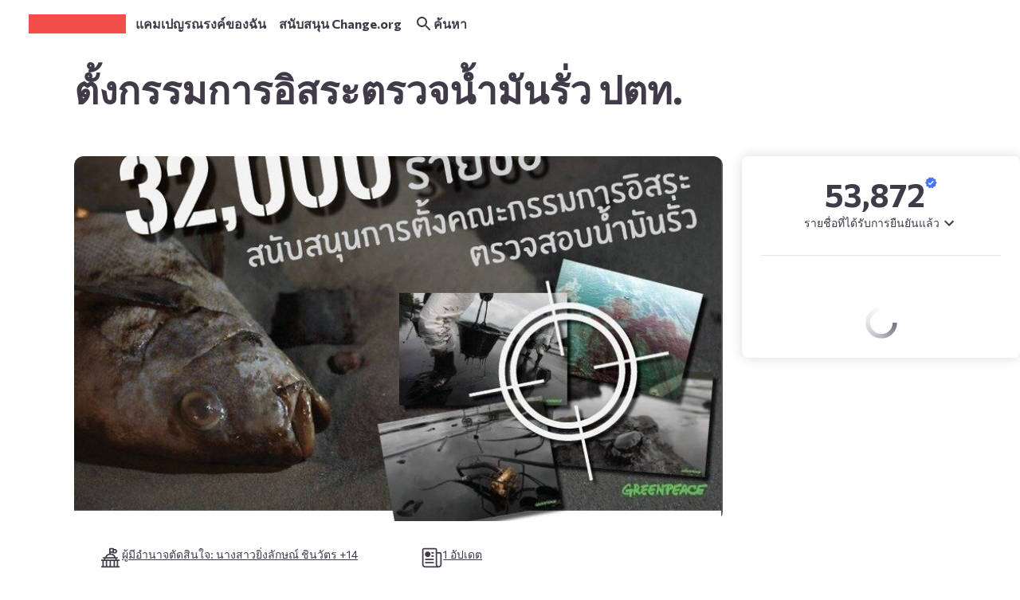

--- FILE ---
content_type: text/html
request_url: https://tzm.px-cloud.net/ns?c=b6aeee40-e3c7-11f0-8959-fbecf41d8ff3
body_size: 168
content:
7eQrHTD0CHpWrWkS9VI32NFpdqXJHQadTqr_3luTO8F6sb0sCIZvm0IC4JUIZ9GOQJ_2d5e05o6WVDe7thKuF0gQNYx1wJmFCbV4qLCsIT96wxTX_Uz5a7HBojts8XIQtuKxLBwo5KCVm8o4KGhLWVHkP4lJ_-UuGTMTDg==

--- FILE ---
content_type: text/javascript
request_url: https://assets.change.org/corgi/assets/js/9bf29a6.es2015/polyfill/intl-numberformat/th-js.9b2e95633e4495838c3b.js
body_size: 8501
content:
try{!function(){var r="undefined"!=typeof window?window:"undefined"!=typeof global?global:"undefined"!=typeof globalThis?globalThis:"undefined"!=typeof self?self:{},o=(new r.Error).stack;o&&(r._sentryDebugIds=r._sentryDebugIds||{},r._sentryDebugIds[o]="3193c0ad-6134-43c3-a090-0d23311ad322",r._sentryDebugIdIdentifier="sentry-dbid-3193c0ad-6134-43c3-a090-0d23311ad322")}()}catch(r){}!function(){try{var r="undefined"!=typeof window?window:"undefined"!=typeof global?global:"undefined"!=typeof globalThis?globalThis:"undefined"!=typeof self?self:{};r._sentryModuleMetadata=r._sentryModuleMetadata||{},r._sentryModuleMetadata[(new r.Error).stack]=function(r){for(var o=1;o<arguments.length;o++){var a=arguments[o];if(null!=a)for(var e in a)a.hasOwnProperty(e)&&(r[e]=a[e])}return r}({},r._sentryModuleMetadata[(new r.Error).stack],{"_sentryBundlerPluginAppKey:corgi-sentry":!0})}catch(r){}}(),(self.__LOADABLE_LOADED_CHUNKS__=self.__LOADABLE_LOADED_CHUNKS__||[]).push([[2758],{74500:()=>{Intl.NumberFormat&&"function"==typeof Intl.NumberFormat.__addLocaleData&&Intl.NumberFormat.__addLocaleData({data:{currencies:{ADP:{displayName:{other:"เปเซตาอันดอร์รา"},narrow:"ADP",symbol:"ADP"},AED:{displayName:{other:"เดอร์แฮมสหรัฐอาหรับเอมิเรตส์"},narrow:"AED",symbol:"AED"},AFA:{displayName:{other:"อัฟกานีอัฟกานิสถาน (1927–2002)"},narrow:"AFA",symbol:"AFA"},AFN:{displayName:{other:"อัฟกานิอัฟกานิสถาน"},narrow:"؋",symbol:"AFN"},ALL:{displayName:{other:"เลกแอลเบเนีย"},narrow:"ALL",symbol:"ALL"},AMD:{displayName:{other:"แดรมอาร์เมเนีย"},narrow:"֏",symbol:"AMD"},ANG:{displayName:{other:"กิลเดอร์เนเธอร์แลนด์แอนทิลลิส"},narrow:"ANG",symbol:"ANG"},AOA:{displayName:{other:"กวานซาแองโกลา"},narrow:"Kz",symbol:"AOA"},AOK:{displayName:{other:"กวานซาแองโกลา (1977–1990)"},narrow:"AOK",symbol:"AOK"},AON:{displayName:{other:"นิวกวานซาแองโกลา (1990–2000)"},narrow:"AON",symbol:"AON"},AOR:{displayName:{other:"กวานซารีจัสทาโดแองโกลา (1995–1999)"},narrow:"AOR",symbol:"AOR"},ARA:{displayName:{other:"ออสตรัลอาร์เจนตินา"},narrow:"ARA",symbol:"ARA"},ARL:{displayName:{other:"เปโซเลย์อาร์เจนตินา (1970–1983)"},narrow:"ARL",symbol:"ARL"},ARM:{displayName:{other:"เปโซอาร์เจนตินา (1881–1970)"},narrow:"ARM",symbol:"ARM"},ARP:{displayName:{other:"เปโซอาร์เจนตินา (1983–1985)"},narrow:"ARP",symbol:"ARP"},ARS:{displayName:{other:"เปโซอาร์เจนตินา"},narrow:"$",symbol:"ARS"},ATS:{displayName:{other:"ชิลลิงออสเตรีย"},narrow:"ATS",symbol:"ATS"},AUD:{displayName:{other:"ดอลลาร์ออสเตรเลีย"},narrow:"$",symbol:"AU$"},AWG:{displayName:{other:"ฟลอรินอารูบา"},narrow:"AWG",symbol:"AWG"},AZM:{displayName:{other:"มานัตอาเซอร์ไบจาน (1993–2006)"},narrow:"AZM",symbol:"AZM"},AZN:{displayName:{other:"มานัตอาเซอร์ไบจาน"},narrow:"₼",symbol:"AZN"},BAD:{displayName:{other:"ดีนาร์บอสเนีย-เฮอร์เซโกวีนา"},narrow:"BAD",symbol:"BAD"},BAM:{displayName:{other:"มาร์กบอสเนีย-เฮอร์เซโกวีนา"},narrow:"KM",symbol:"BAM"},BAN:{displayName:{other:"ดีนาร์ใหม่บอสเนีย-เฮอร์เซโกวีนา (1994–1997)"},narrow:"BAN",symbol:"BAN"},BBD:{displayName:{other:"ดอลลาร์บาร์เบโดส"},narrow:"$",symbol:"BBD"},BDT:{displayName:{other:"ตากาบังกลาเทศ"},narrow:"৳",symbol:"BDT"},BEC:{displayName:{other:"ฟรังก์เบลเยียม (เปลี่ยนแปลงได้)"},narrow:"BEC",symbol:"BEC"},BEF:{displayName:{other:"ฟรังก์เบลเยียม"},narrow:"BEF",symbol:"BEF"},BEL:{displayName:{other:"ฟรังก์เบลเยียม (การเงิน)"},narrow:"BEL",symbol:"BEL"},BGL:{displayName:{other:"ฮาร์ดเลฟบัลแกเรีย"},narrow:"BGL",symbol:"BGL"},BGM:{displayName:{other:"โซเชียลลิสต์เลฟบัลแกเรีย"},narrow:"BGM",symbol:"BGM"},BGN:{displayName:{other:"เลฟบัลแกเรีย"},narrow:"BGN",symbol:"BGN"},BGO:{displayName:{other:"เลฟบัลเกเรีย (1879–1952)"},narrow:"BGO",symbol:"BGO"},BHD:{displayName:{other:"ดีนาร์บาห์เรน"},narrow:"BHD",symbol:"BHD"},BIF:{displayName:{other:"ฟรังก์บุรุนดี"},narrow:"BIF",symbol:"BIF"},BMD:{displayName:{other:"ดอลลาร์เบอร์มิวดา"},narrow:"$",symbol:"BMD"},BND:{displayName:{other:"ดอลลาร์บรูไน"},narrow:"$",symbol:"BND"},BOB:{displayName:{other:"โบลิเวียโนโบลิเวีย"},narrow:"Bs",symbol:"BOB"},BOL:{displayName:{other:"โบลิเวียโนโบลิเวีย (1863–1963)"},narrow:"BOL",symbol:"BOL"},BOP:{displayName:{other:"เปโซโบลิเวีย"},narrow:"BOP",symbol:"BOP"},BOV:{displayName:{other:"มฟดอลโบลิเวีย"},narrow:"BOV",symbol:"BOV"},BRB:{displayName:{other:"ครูเซโรโนโวบราซิล (1967–1986)"},narrow:"BRB",symbol:"BRB"},BRC:{displayName:{other:"ครูซาโดบราซิล"},narrow:"BRC",symbol:"BRC"},BRE:{displayName:{other:"ครูเซโรบราซิล (1990–1993)"},narrow:"BRE",symbol:"BRE"},BRL:{displayName:{other:"เรียลบราซิล"},narrow:"R$",symbol:"R$"},BRN:{displayName:{other:"ครูซาโดโนโวบราซิล"},narrow:"BRN",symbol:"BRN"},BRR:{displayName:{other:"ครูเซโรบราซิล"},narrow:"BRR",symbol:"BRR"},BRZ:{displayName:{other:"ครูเซโรบราซิล (1942–1967)"},narrow:"BRZ",symbol:"BRZ"},BSD:{displayName:{other:"ดอลลาร์บาฮามาส"},narrow:"$",symbol:"BSD"},BTN:{displayName:{other:"เอ็งกุลตรัมภูฏาน"},narrow:"BTN",symbol:"BTN"},BUK:{displayName:{other:"จ๊าดพม่า"},narrow:"BUK",symbol:"BUK"},BWP:{displayName:{other:"ปูลาบอตสวานา"},narrow:"P",symbol:"BWP"},BYB:{displayName:{other:"นิวรูเบิลเบลารุส (1994–1999)"},narrow:"BYB",symbol:"BYB"},BYN:{displayName:{other:"รูเบิลเบลารุส"},narrow:"р.",symbol:"BYN"},BYR:{displayName:{other:"รูเบิลเบลารุส (2000–2016)"},narrow:"BYR",symbol:"BYR"},BZD:{displayName:{other:"ดอลลาร์เบลีซ"},narrow:"$",symbol:"BZD"},CAD:{displayName:{other:"ดอลลาร์แคนาดา"},narrow:"$",symbol:"CA$"},CDF:{displayName:{other:"ฟรังก์คองโก"},narrow:"CDF",symbol:"CDF"},CHE:{displayName:{other:"ยูโรดับเบิลยูไออาร์"},narrow:"CHE",symbol:"CHE"},CHF:{displayName:{other:"ฟรังก์สวิส"},narrow:"CHF",symbol:"CHF"},CHW:{displayName:{other:"ฟรังก์ดับเบิลยูไออาร์"},narrow:"CHW",symbol:"CHW"},CLE:{displayName:{other:"เอสคูโดชิลี"},narrow:"CLE",symbol:"CLE"},CLF:{displayName:{other:"ฟูเมนโตชิลี"},narrow:"CLF",symbol:"CLF"},CLP:{displayName:{other:"เปโซชิลี"},narrow:"$",symbol:"CLP"},CNH:{displayName:{other:"หยวน"},narrow:"CNH",symbol:"CNH"},CNY:{displayName:{other:"หยวนจีน"},narrow:"¥",symbol:"CN¥"},COP:{displayName:{other:"เปโซโคลอมเบีย"},narrow:"$",symbol:"COP"},COU:{displayName:{other:"วาเลอร์เรียลโคลอมเบีย"},narrow:"COU",symbol:"COU"},CRC:{displayName:{other:"โกลองคอสตาริกา"},narrow:"₡",symbol:"CRC"},CSD:{displayName:{other:"ดีนาร์เซอร์เบียเก่า"},narrow:"CSD",symbol:"CSD"},CSK:{displayName:{other:"ฮาร์ดโครูนาเช็กโกสโลวัก"},narrow:"CSK",symbol:"CSK"},CUC:{displayName:{other:"เปโซคิวบา (แปลงสภาพ)"},narrow:"$",symbol:"CUC"},CUP:{displayName:{other:"เปโซคิวบา"},narrow:"$",symbol:"CUP"},CVE:{displayName:{other:"เอสคูโดเคปเวิร์ด"},narrow:"CVE",symbol:"CVE"},CYP:{displayName:{other:"ปอนด์ไซปรัส"},narrow:"CYP",symbol:"CYP"},CZK:{displayName:{other:"โครูนาสาธารณรัฐเช็ก"},narrow:"Kč",symbol:"CZK"},DDM:{displayName:{other:"มาร์กเยอรมันตะวันออก"},narrow:"DDM",symbol:"DDM"},DEM:{displayName:{other:"มาร์กเยอรมัน"},narrow:"DEM",symbol:"DEM"},DJF:{displayName:{other:"ฟรังก์จิบูตี"},narrow:"DJF",symbol:"DJF"},DKK:{displayName:{other:"โครนเดนมาร์ก"},narrow:"kr",symbol:"DKK"},DOP:{displayName:{other:"เปโซโดมินิกัน"},narrow:"$",symbol:"DOP"},DZD:{displayName:{other:"ดีนาร์แอลจีเรีย"},narrow:"DZD",symbol:"DZD"},ECS:{displayName:{other:"ซูเกรเอกวาดอร์"},narrow:"ECS",symbol:"ECS"},ECV:{displayName:{other:"วาเลอร์คอนสแตนต์เอกวาดอร์"},narrow:"ECV",symbol:"ECV"},EEK:{displayName:{other:"ครูนเอสโตเนีย"},narrow:"EEK",symbol:"EEK"},EGP:{displayName:{other:"ปอนด์อียิปต์"},narrow:"E£",symbol:"EGP"},ERN:{displayName:{other:"แนกฟาเอริเทรีย"},narrow:"ERN",symbol:"ERN"},ESA:{displayName:{other:"เปเซตาสเปน (บัญชีเอ)"},narrow:"ESA",symbol:"ESA"},ESB:{displayName:{other:"เปเซตาสเปน (บัญชีที่เปลี่ยนแปลงได้)"},narrow:"ESB",symbol:"ESB"},ESP:{displayName:{other:"เปเซตาสเปน"},narrow:"₧",symbol:"ESP"},ETB:{displayName:{other:"เบอรร์เอธิโอเปีย"},narrow:"ETB",symbol:"ETB"},EUR:{displayName:{other:"ยูโร"},narrow:"€",symbol:"€"},FIM:{displayName:{other:"มาร์กกาฟินแลนด์"},narrow:"FIM",symbol:"FIM"},FJD:{displayName:{other:"ดอลลาร์ฟิจิ"},narrow:"$",symbol:"FJD"},FKP:{displayName:{other:"ปอนด์หมู่เกาะฟอล์กแลนด์"},narrow:"£",symbol:"FKP"},FRF:{displayName:{other:"ฟรังก์ฝรั่งเศส"},narrow:"FRF",symbol:"FRF"},GBP:{displayName:{other:"ปอนด์สเตอร์ลิง (สหราชอาณาจักร)"},narrow:"£",symbol:"£"},GEK:{displayName:{other:"คูปอนลาริตจอร์เจีย"},narrow:"GEK",symbol:"GEK"},GEL:{displayName:{other:"ลารีจอร์เจีย"},narrow:"₾",symbol:"GEL"},GHC:{displayName:{other:"เซดีกานา (1979–2007)"},narrow:"GHC",symbol:"GHC"},GHS:{displayName:{other:"เซดีกานา"},narrow:"GH₵",symbol:"GHS"},GIP:{displayName:{other:"ปอนด์ยิบรอลตาร์"},narrow:"£",symbol:"GIP"},GMD:{displayName:{other:"ดาลาซีแกมเบีย"},narrow:"GMD",symbol:"GMD"},GNF:{displayName:{other:"ฟรังก์กินี"},narrow:"FG",symbol:"GNF"},GNS:{displayName:{other:"ไซลีกินี"},narrow:"GNS",symbol:"GNS"},GQE:{displayName:{other:"เอ็กเวเลอิเควทอเรียลกินี"},narrow:"GQE",symbol:"GQE"},GRD:{displayName:{other:"ดรัชมากรีก"},narrow:"GRD",symbol:"GRD"},GTQ:{displayName:{other:"เควตซัลกัวเตมาลา"},narrow:"Q",symbol:"GTQ"},GWE:{displayName:{other:"เอสคูโดกินีโปรตุเกส"},narrow:"GWE",symbol:"GWE"},GWP:{displayName:{other:"เปโซกินี-บิสเซา"},narrow:"GWP",symbol:"GWP"},GYD:{displayName:{other:"ดอลลาร์กายอานา"},narrow:"$",symbol:"GYD"},HKD:{displayName:{other:"ดอลลาร์ฮ่องกง"},narrow:"$",symbol:"HK$"},HNL:{displayName:{other:"เลมปิราฮอนดูรัส"},narrow:"L",symbol:"HNL"},HRD:{displayName:{other:"ดีนาร์โครเอเชีย"},narrow:"HRD",symbol:"HRD"},HRK:{displayName:{other:"คูนาโครเอเชีย"},narrow:"kn",symbol:"HRK"},HTG:{displayName:{other:"กูร์ดเฮติ"},narrow:"HTG",symbol:"HTG"},HUF:{displayName:{other:"ฟอรินต์ฮังการี"},narrow:"Ft",symbol:"HUF"},IDR:{displayName:{other:"รูเปียห์อินโดนีเซีย"},narrow:"Rp",symbol:"IDR"},IEP:{displayName:{other:"ปอนด์ไอริช"},narrow:"IEP",symbol:"IEP"},ILP:{displayName:{other:"ปอนด์อิสราเอล"},narrow:"ILP",symbol:"ILP"},ILS:{displayName:{other:"นิวเชเกลอิสราเอล"},narrow:"₪",symbol:"₪"},INR:{displayName:{other:"รูปีอินเดีย"},narrow:"₹",symbol:"₹"},IQD:{displayName:{other:"ดีนาร์อิรัก"},narrow:"IQD",symbol:"IQD"},IRR:{displayName:{other:"เรียลอิหร่าน"},narrow:"IRR",symbol:"IRR"},ISK:{displayName:{other:"โครนาไอซ์แลนด์"},narrow:"kr",symbol:"ISK"},ITL:{displayName:{other:"ลีราอิตาลี"},narrow:"ITL",symbol:"ITL"},JMD:{displayName:{other:"ดอลลาร์จาเมกา"},narrow:"$",symbol:"JMD"},JOD:{displayName:{other:"ดีนาร์จอร์แดน"},narrow:"JOD",symbol:"JOD"},JPY:{displayName:{other:"เยนญี่ปุ่น"},narrow:"¥",symbol:"¥"},KES:{displayName:{other:"ชิลลิงเคนยา"},narrow:"KES",symbol:"KES"},KGS:{displayName:{other:"ซอมคีร์กีซสถาน"},narrow:"⃀",symbol:"KGS"},KHR:{displayName:{other:"เรียลกัมพูชา"},narrow:"៛",symbol:"KHR"},KMF:{displayName:{other:"ฟรังก์คอโมโรส"},narrow:"CF",symbol:"KMF"},KPW:{displayName:{other:"วอนเกาหลีเหนือ"},narrow:"₩",symbol:"KPW"},KRH:{displayName:{other:"ฮวานเกาหลีใต้ (1953–1962)"},narrow:"KRH",symbol:"KRH"},KRO:{displayName:{other:"วอนเกาหลีใต้ (1945–1953)"},narrow:"KRO",symbol:"KRO"},KRW:{displayName:{other:"วอนเกาหลีใต้"},narrow:"₩",symbol:"₩"},KWD:{displayName:{other:"ดีนาร์คูเวต"},narrow:"KWD",symbol:"KWD"},KYD:{displayName:{other:"ดอลลาร์หมู่เกาะเคย์แมน"},narrow:"$",symbol:"KYD"},KZT:{displayName:{other:"เทงเจคาซัคสถาน"},narrow:"₸",symbol:"KZT"},LAK:{displayName:{other:"กีบลาว"},narrow:"₭",symbol:"LAK"},LBP:{displayName:{other:"ปอนด์เลบานอน"},narrow:"L£",symbol:"LBP"},LKR:{displayName:{other:"รูปีศรีลังกา"},narrow:"Rs",symbol:"LKR"},LRD:{displayName:{other:"ดอลลาร์ไลบีเรีย"},narrow:"$",symbol:"LRD"},LSL:{displayName:{other:"โลตีเลโซโท"},narrow:"LSL",symbol:"LSL"},LTL:{displayName:{other:"ลีตัสลิทัวเนีย"},narrow:"Lt",symbol:"LTL"},LTT:{displayName:{other:"ทาโลนัสลิทัวเนีย"},narrow:"LTT",symbol:"LTT"},LUC:{displayName:{other:"คอนเวอร์ทิเบิลฟรังก์ลักเซมเบิร์ก"},narrow:"LUC",symbol:"LUC"},LUF:{displayName:{other:"ฟรังก์ลักเซมเบิร์ก"},narrow:"LUF",symbol:"LUF"},LUL:{displayName:{other:"ไฟแนลเชียลฟรังก์ลักเซมเบิร์ก"},narrow:"LUL",symbol:"LUL"},LVL:{displayName:{other:"ลัตส์ลัตเวีย"},narrow:"Ls",symbol:"LVL"},LVR:{displayName:{other:"รูเบิลลัตเวีย"},narrow:"LVR",symbol:"LVR"},LYD:{displayName:{other:"ดีนาร์ลิเบีย"},narrow:"LYD",symbol:"LYD"},MAD:{displayName:{other:"ดีแรห์มโมร็อกโก"},narrow:"MAD",symbol:"MAD"},MAF:{displayName:{other:"ฟรังก์โมร็อกโก"},narrow:"MAF",symbol:"MAF"},MCF:{displayName:{other:"ฟรังก์โมนาโก"},narrow:"MCF",symbol:"MCF"},MDC:{displayName:{other:"บัตรปันส่วนมอลโดวา"},narrow:"MDC",symbol:"MDC"},MDL:{displayName:{other:"ลิวมอลโดวา"},narrow:"MDL",symbol:"MDL"},MGA:{displayName:{other:"อาเรียรีมาลากาซี"},narrow:"Ar",symbol:"MGA"},MGF:{displayName:{other:"ฟรังก์มาดากัสการ์"},narrow:"MGF",symbol:"MGF"},MKD:{displayName:{other:"ดีนาร์มาซิโดเนีย"},narrow:"MKD",symbol:"MKD"},MKN:{displayName:{other:"ดีนาร์มาซิโดเนีย (1992–1993)"},narrow:"MKN",symbol:"MKN"},MLF:{displayName:{other:"ฟรังก์มาลี"},narrow:"MLF",symbol:"MLF"},MMK:{displayName:{other:"จ๊าตพม่า"},narrow:"K",symbol:"MMK"},MNT:{displayName:{other:"ทูกริกมองโกเลีย"},narrow:"₮",symbol:"MNT"},MOP:{displayName:{other:"ปาตากามาเก๊า"},narrow:"MOP",symbol:"MOP"},MRO:{displayName:{other:"อูกียามอริเตเนีย (1973–2017)"},narrow:"MRO",symbol:"MRO"},MRU:{displayName:{other:"อูกียามอริเตเนีย"},narrow:"MRU",symbol:"MRU"},MTL:{displayName:{other:"ลีรามอลตา"},narrow:"MTL",symbol:"MTL"},MTP:{displayName:{other:"ปอนด์มอลตา"},narrow:"MTP",symbol:"MTP"},MUR:{displayName:{other:"รูปีมอริเชียส"},narrow:"Rs",symbol:"MUR"},MVR:{displayName:{other:"รูฟิยามัลดีฟส์"},narrow:"MVR",symbol:"MVR"},MWK:{displayName:{other:"ควาชามาลาวี"},narrow:"MWK",symbol:"MWK"},MXN:{displayName:{other:"เปโซเม็กซิโก"},narrow:"$",symbol:"MX$"},MXP:{displayName:{other:"เงินเปโซเม็กซิโก (1861–1992)"},narrow:"MXP",symbol:"MXP"},MXV:{displayName:{other:"ยูนิแดด ดี อินเวอร์ชั่น เม็กซิโก"},narrow:"MXV",symbol:"MXV"},MYR:{displayName:{other:"ริงกิตมาเลเซีย"},narrow:"RM",symbol:"MYR"},MZE:{displayName:{other:"เอสคูโดโมซัมบิก"},narrow:"MZE",symbol:"MZE"},MZM:{displayName:{other:"เมติคัลโมซัมบิกเก่า"},narrow:"MZM",symbol:"MZM"},MZN:{displayName:{other:"เมติคัลโมซัมบิก"},narrow:"MZN",symbol:"MZN"},NAD:{displayName:{other:"ดอลลาร์นามิเบีย"},narrow:"$",symbol:"NAD"},NGN:{displayName:{other:"ไนราไนจีเรีย"},narrow:"₦",symbol:"NGN"},NIC:{displayName:{other:"คอร์โดบานิการากัว"},narrow:"NIC",symbol:"NIC"},NIO:{displayName:{other:"กอร์โดบานิการากัว"},narrow:"C$",symbol:"NIO"},NLG:{displayName:{other:"กิลเดอร์เนเธอร์แลนด์"},narrow:"NLG",symbol:"NLG"},NOK:{displayName:{other:"โครนนอร์เวย์"},narrow:"kr",symbol:"NOK"},NPR:{displayName:{other:"รูปีเนปาล"},narrow:"Rs",symbol:"NPR"},NZD:{displayName:{other:"ดอลลาร์นิวซีแลนด์"},narrow:"$",symbol:"NZ$"},OMR:{displayName:{other:"เรียลโอมาน"},narrow:"OMR",symbol:"OMR"},PAB:{displayName:{other:"บัลบัวปานามา"},narrow:"PAB",symbol:"PAB"},PEI:{displayName:{other:"อินตีเปรู"},narrow:"PEI",symbol:"PEI"},PEN:{displayName:{other:"ซอลเปรู"},narrow:"PEN",symbol:"PEN"},PES:{displayName:{other:"ซอลเปรู(1863–1965)"},narrow:"PES",symbol:"PES"},PGK:{displayName:{other:"กีนาปาปัวนิวกินี"},narrow:"PGK",symbol:"PGK"},PHP:{displayName:{other:"เปโซฟิลิปปินส์"},narrow:"₱",symbol:"PHP"},PKR:{displayName:{other:"รูปีปากีสถาน"},narrow:"Rs",symbol:"PKR"},PLN:{displayName:{other:"ซลอตีโปแลนด์"},narrow:"zł",symbol:"PLN"},PLZ:{displayName:{other:"ซลอตีโปแลนด์ (1950–1995)"},narrow:"PLZ",symbol:"PLZ"},PTE:{displayName:{other:"เอสคูโดโปรตุเกส"},narrow:"PTE",symbol:"PTE"},PYG:{displayName:{other:"กวารานีปารากวัย"},narrow:"₲",symbol:"PYG"},QAR:{displayName:{other:"เรียลกาตาร์"},narrow:"QAR",symbol:"QAR"},RHD:{displayName:{other:"ดอลลาร์โรดีเซีย"},narrow:"RHD",symbol:"RHD"},ROL:{displayName:{other:"ลิวโรมาเนียเก่า"},narrow:"ROL",symbol:"ROL"},RON:{displayName:{other:"ลิวโรมาเนีย"},narrow:"lei",symbol:"RON"},RSD:{displayName:{other:"ดีนาร์เซอร์เบีย"},narrow:"RSD",symbol:"RSD"},RUB:{displayName:{other:"รูเบิลรัสเซีย"},narrow:"₽",symbol:"RUB"},RUR:{displayName:{other:"รูเบิลรัสเซีย (1991–1998)"},narrow:"RUR",symbol:"RUR"},RWF:{displayName:{other:"ฟรังก์รวันดา"},narrow:"RF",symbol:"RWF"},SAR:{displayName:{other:"ริยัลซาอุดีอาระเบีย"},narrow:"SAR",symbol:"SAR"},SBD:{displayName:{other:"ดอลลาร์หมู่เกาะโซโลมอน"},narrow:"$",symbol:"SBD"},SCR:{displayName:{other:"รูปีเซเชลส์"},narrow:"SCR",symbol:"SCR"},SDD:{displayName:{other:"ดีนาร์ซูดานเก่า"},narrow:"SDD",symbol:"SDD"},SDG:{displayName:{other:"ปอนด์ซูดาน"},narrow:"SDG",symbol:"SDG"},SDP:{displayName:{other:"ปอนด์ซูดานเก่า"},narrow:"SDP",symbol:"SDP"},SEK:{displayName:{other:"โครนาสวีเดน"},narrow:"kr",symbol:"SEK"},SGD:{displayName:{other:"ดอลลาร์สิงคโปร์"},narrow:"$",symbol:"SGD"},SHP:{displayName:{other:"ปอนด์เซนต์เฮเลนา"},narrow:"£",symbol:"SHP"},SIT:{displayName:{other:"ทอลาร์สโลวีเนีย"},narrow:"SIT",symbol:"SIT"},SKK:{displayName:{other:"โครูนาสโลวัก"},narrow:"SKK",symbol:"SKK"},SLE:{displayName:{other:"ลีโอนเซียร์ราลีโอน"},narrow:"SLE",symbol:"SLE"},SLL:{displayName:{other:"ลีโอนเซียร์ราลีโอน (1964—2022)"},narrow:"SLL",symbol:"SLL"},SOS:{displayName:{other:"ชิลลิงโซมาเลีย"},narrow:"SOS",symbol:"SOS"},SRD:{displayName:{other:"ดอลลาร์ซูรินาเม"},narrow:"$",symbol:"SRD"},SRG:{displayName:{other:"กิลเดอร์ซูรินาเม"},narrow:"SRG",symbol:"SRG"},SSP:{displayName:{other:"ปอนด์ซูดานใต้"},narrow:"£",symbol:"SSP"},STD:{displayName:{other:"ดอบราเซาตูเมและปรินซิปี (1977–2017)"},narrow:"STD",symbol:"STD"},STN:{displayName:{other:"ดอบราเซาตูเมและปรินซิปี"},narrow:"Db",symbol:"STN"},SUR:{displayName:{other:"รูเบิลโซเวียต"},narrow:"SUR",symbol:"SUR"},SVC:{displayName:{other:"โคลอนเอลซัลวาดอร์"},narrow:"SVC",symbol:"SVC"},SYP:{displayName:{other:"ปอนด์ซีเรีย"},narrow:"£",symbol:"SYP"},SZL:{displayName:{other:"ลิลันเจนีสวาซิ"},narrow:"SZL",symbol:"SZL"},THB:{displayName:{other:"บาทไทย"},narrow:"฿",symbol:"฿"},TJR:{displayName:{other:"รูเบิลทาจิกิสถาน"},narrow:"TJR",symbol:"TJR"},TJS:{displayName:{other:"โซโมนิทาจิกิสถาน"},narrow:"TJS",symbol:"TJS"},TMM:{displayName:{other:"มานัตเติร์กเมนิสถาน (1993–2009)"},narrow:"TMM",symbol:"TMM"},TMT:{displayName:{other:"มานัตเติร์กเมนิสถาน"},narrow:"TMT",symbol:"TMT"},TND:{displayName:{other:"ดีนาร์ตูนิเซีย"},narrow:"TND",symbol:"TND"},TOP:{displayName:{other:"พาแองกาตองกา"},narrow:"T$",symbol:"TOP"},TPE:{displayName:{other:"เอสคูโดติมอร์"},narrow:"TPE",symbol:"TPE"},TRL:{displayName:{other:"ลีราตุรกีเก่า"},narrow:"TRL",symbol:"TRL"},TRY:{displayName:{other:"ลีราตุรกี"},narrow:"₺",symbol:"TRY"},TTD:{displayName:{other:"ดอลลาร์ตรินิแดดและโตเบโก"},narrow:"$",symbol:"TTD"},TWD:{displayName:{other:"ดอลลาร์ไต้หวันใหม่"},narrow:"NT$",symbol:"NT$"},TZS:{displayName:{other:"ชิลลิงแทนซาเนีย"},narrow:"TZS",symbol:"TZS"},UAH:{displayName:{other:"ฮรีฟเนียยูเครน"},narrow:"₴",symbol:"UAH"},UAK:{displayName:{other:"คาร์โบวาเนตซ์ยูเครน"},narrow:"UAK",symbol:"UAK"},UGS:{displayName:{other:"ชิลลิงยูกันดา (1966–1987)"},narrow:"UGS",symbol:"UGS"},UGX:{displayName:{other:"ชิลลิงยูกันดา"},narrow:"UGX",symbol:"UGX"},USD:{displayName:{other:"ดอลลาร์สหรัฐ"},narrow:"$",symbol:"US$"},USN:{displayName:{other:"ดอลลาร์สหรัฐ (วันถัดไป)"},narrow:"USN",symbol:"USN"},USS:{displayName:{other:"ดอลลาร์สหรัฐ (วันเดียวกัน)"},narrow:"USS",symbol:"USS"},UYI:{displayName:{other:"เปโซเอนยูนิแดดเซสอินเด็กซาแดสอุรุกวัย"},narrow:"UYI",symbol:"UYI"},UYP:{displayName:{other:"เปโซอุรุกวัย (1975–1993)"},narrow:"UYP",symbol:"UYP"},UYU:{displayName:{other:"เปโซอุรุกวัย"},narrow:"$",symbol:"UYU"},UZS:{displayName:{other:"ซอมอุซเบกิสถาน"},narrow:"UZS",symbol:"UZS"},VEB:{displayName:{other:"โบลิวาร์เวเนซุเอลา (1871–2008)"},narrow:"VEB",symbol:"VEB"},VEF:{displayName:{other:"โบลิวาร์เวเนซุเอลา"},narrow:"Bs",symbol:"VEF"},VES:{displayName:{other:"โบลีวาร์แห่งเวเนซุเอลา"},narrow:"VES",symbol:"VES"},VND:{displayName:{other:"ดองเวียดนาม"},narrow:"₫",symbol:"₫"},VNN:{displayName:{other:"ดองเวียดนาม (1978–1985)"},narrow:"VNN",symbol:"VNN"},VUV:{displayName:{other:"วาตูวานูอาตู"},narrow:"VUV",symbol:"VUV"},WST:{displayName:{other:"ทาลาซามัว"},narrow:"WST",symbol:"WST"},XAF:{displayName:{other:"ฟรังก์เซฟาธนาคารรัฐแอฟริกากลาง"},narrow:"FCFA",symbol:"FCFA"},XAG:{displayName:{other:"เงิน"},narrow:"XAG",symbol:"XAG"},XAU:{displayName:{other:"ทอง"},narrow:"XAU",symbol:"XAU"},XBA:{displayName:{other:"หน่วยคอมโพสิตยุโรป"},narrow:"XBA",symbol:"XBA"},XBB:{displayName:{other:"หน่วยโมเนทารียุโรป"},narrow:"XBB",symbol:"XBB"},XBC:{displayName:{other:"หน่วยบัญชียุโรป [XBC]"},narrow:"XBC",symbol:"XBC"},XBD:{displayName:{other:"หน่วยบัญชียุโรป [XBD]"},narrow:"XBD",symbol:"XBD"},XCD:{displayName:{other:"ดอลลาร์แคริบเบียนตะวันออก"},narrow:"$",symbol:"EC$"},XCG:{displayName:{},narrow:"Cg.",symbol:"Cg."},XDR:{displayName:{other:"สิทธิถอนเงินพิเศษ"},narrow:"XDR",symbol:"XDR"},XEU:{displayName:{other:"หน่วยสกุลเงินยุโรป"},narrow:"XEU",symbol:"XEU"},XFO:{displayName:{other:"ฟรังก์ทองฝรั่งเศส"},narrow:"XFO",symbol:"XFO"},XFU:{displayName:{other:"ฟรังก์ยูไอซีฝรั่งเศส"},narrow:"XFU",symbol:"XFU"},XOF:{displayName:{other:"ฟรังก์เซฟาธนาคารกลางรัฐแอฟริกาตะวันตก"},narrow:"F CFA",symbol:"F CFA"},XPD:{displayName:{other:"พัลเลเดียม"},narrow:"XPD",symbol:"XPD"},XPF:{displayName:{other:"ฟรังก์ซีเอฟพี"},narrow:"CFPF",symbol:"CFPF"},XPT:{displayName:{other:"แพลตินัม"},narrow:"XPT",symbol:"XPT"},XRE:{displayName:{other:"กองทุนไรเน็ต"},narrow:"XRE",symbol:"XRE"},XSU:{displayName:{other:"ซูเกร"},narrow:"XSU",symbol:"XSU"},XTS:{displayName:{other:"รหัสทดสอบสกุลเงิน"},narrow:"XTS",symbol:"XTS"},XUA:{displayName:{other:"หน่วยบัญชี เอดีบี"},narrow:"XUA",symbol:"XUA"},XXX:{displayName:{other:"(ไม่ทราบชื่อสกุลเงิน)"},narrow:"XXX",symbol:"XXX"},YDD:{displayName:{other:"ดีนาร์เยเมน"},narrow:"YDD",symbol:"YDD"},YER:{displayName:{other:"เรียลเยเมน"},narrow:"YER",symbol:"YER"},YUD:{displayName:{other:"ฮาร์ดดีนาร์ยูโกสลาเวีย"},narrow:"YUD",symbol:"YUD"},YUM:{displayName:{other:"โนวิย์ดีนาร์ยูโกสลาเวีย"},narrow:"YUM",symbol:"YUM"},YUN:{displayName:{other:"คอนเวอร์ทิเบิลดีนาร์ยูโกสลาเวีย"},narrow:"YUN",symbol:"YUN"},YUR:{displayName:{other:"ดีนาร์ปฏิรูปยูโกสลาเวีย (1992–1993)"},narrow:"YUR",symbol:"YUR"},ZAL:{displayName:{other:"แรนด์แอฟริกาใต้ (การเงิน)"},narrow:"ZAL",symbol:"ZAL"},ZAR:{displayName:{other:"แรนด์แอฟริกาใต้"},narrow:"R",symbol:"ZAR"},ZMK:{displayName:{other:"ควาชาแซมเบีย (1968–2012)"},narrow:"ZMK",symbol:"ZMK"},ZMW:{displayName:{other:"ควาชาแซมเบีย"},narrow:"ZK",symbol:"ZMW"},ZRN:{displayName:{other:"นิวแซร์คองโก"},narrow:"ZRN",symbol:"ZRN"},ZRZ:{displayName:{other:"แซร์คองโก"},narrow:"ZRZ",symbol:"ZRZ"},ZWD:{displayName:{other:"ดอลลาร์ซิมบับเว"},narrow:"ZWD",symbol:"ZWD"},ZWL:{displayName:{other:"ดอลลาร์ซิมบับเว (2009)"},narrow:"ZWL",symbol:"ZWL"},ZWR:{displayName:{other:"ดอลลาร์ซิมบับเว (2008)"},narrow:"ZWR",symbol:"ZWR"}},nu:["latn"],numbers:{currency:{latn:{accounting:"¤#,##0.00;(¤#,##0.00)",currencySpacing:{afterInsertBetween:" ",beforeInsertBetween:" "},short:{1e3:{other:"¤0K"},1e4:{other:"¤00K"},1e5:{other:"¤000K"},1e6:{other:"¤0M"},1e7:{other:"¤00M"},1e8:{other:"¤000M"},1e9:{other:"¤0B"},1e10:{other:"¤00B"},1e11:{other:"¤000B"},1e12:{other:"¤0T"},1e13:{other:"¤00T"},1e14:{other:"¤000T"}},standard:"¤#,##0.00",unitPattern:"{0} {1}"}},decimal:{latn:{long:{1e3:{other:"0 พัน"},1e4:{other:"0 หมื่น"},1e5:{other:"0 แสน"},1e6:{other:"0 ล้าน"},1e7:{other:"00 ล้าน"},1e8:{other:"000 ล้าน"},1e9:{other:"0 พันล้าน"},1e10:{other:"0 หมื่นล้าน"},1e11:{other:"0 แสนล้าน"},1e12:{other:"0 ล้านล้าน"},1e13:{other:"00 ล้านล้าน"},1e14:{other:"000 ล้านล้าน"}},short:{1e3:{other:"0K"},1e4:{other:"00K"},1e5:{other:"000K"},1e6:{other:"0M"},1e7:{other:"00M"},1e8:{other:"000M"},1e9:{other:"0B"},1e10:{other:"00B"},1e11:{other:"000B"},1e12:{other:"0T"},1e13:{other:"00T"},1e14:{other:"000T"}},standard:"#,##0.###"}},nu:["latn"],percent:{latn:"#,##0%"},symbols:{latn:{approximatelySign:"~",decimal:".",exponential:"E",group:",",infinity:"∞",list:";",minusSign:"-",nan:"NaN",perMille:"‰",percentSign:"%",plusSign:"+",rangeSign:"-",superscriptingExponent:"×",timeSeparator:":"}}},units:{compound:{per:{long:"{0}ต่อ{1}",narrow:"{0}/{1}",short:"{0}/{1}"}},simple:{acre:{long:{other:"{0} เอเคอร์"},narrow:{other:"{0}เอเคอร์"},perUnit:{},short:{other:"{0} เอเคอร์"}},bit:{long:{other:"{0} บิต"},narrow:{other:"{0}บิต"},perUnit:{},short:{other:"{0} บิต"}},byte:{long:{other:"{0} ไบต์"},narrow:{other:"{0}ไบต์"},perUnit:{},short:{other:"{0} ไบต์"}},celsius:{long:{other:"{0} องศาเซลเซียส"},narrow:{other:"{0}°C"},perUnit:{},short:{other:"{0}°C"}},centimeter:{long:{other:"{0} เซนติเมตร"},narrow:{other:"{0}ซม."},perUnit:{long:"{0} ต่อเซนติเมตร",narrow:"{0}/ซม.",short:"{0}/ซม."},short:{other:"{0} ซม."}},day:{long:{other:"{0} วัน"},narrow:{other:"{0}วัน"},perUnit:{long:"{0} ต่อวัน",narrow:"{0}/วัน",short:"{0}/วัน"},short:{other:"{0} วัน"}},degree:{long:{other:"{0} องศา"},narrow:{other:"{0}°"},perUnit:{},short:{other:"{0}°"}},fahrenheit:{long:{other:"{0} องศาฟาเรนไฮต์"},narrow:{other:"{0}°F"},perUnit:{},short:{other:"{0}°F"}},"fluid-ounce":{long:{other:"{0} ฟลูอิดออนซ์"},narrow:{other:"{0}fl oz"},perUnit:{},short:{other:"{0} ฟลูอิดออนซ์"}},foot:{long:{other:"{0} ฟุต"},narrow:{other:"{0}′"},perUnit:{long:"{0} ต่อฟุต",narrow:"{0}/ฟุต",short:"{0}/ฟุต"},short:{other:"{0} ฟุต"}},gallon:{long:{other:"{0} แกลลอน"},narrow:{other:"{0}แกลลอน"},perUnit:{long:"{0} ต่อแกลลอน",narrow:"{0}/แกลลอน",short:"{0}/แกลลอน"},short:{other:"{0} แกลลอน"}},gigabit:{long:{other:"{0} กิกะบิต"},narrow:{other:"{0}Gb"},perUnit:{},short:{other:"{0} Gb"}},gigabyte:{long:{other:"{0} กิกะไบต์"},narrow:{other:"{0}GB"},perUnit:{},short:{other:"{0} GB"}},gram:{long:{other:"{0} กรัม"},narrow:{other:"{0}ก."},perUnit:{long:"{0} ต่อกรัม",narrow:"{0}/ก.",short:"{0}/ก."},short:{other:"{0} ก."}},hectare:{long:{other:"{0} เฮกตาร์"},narrow:{other:"{0}เฮกตาร์"},perUnit:{},short:{other:"{0} เฮกตาร์"}},hour:{long:{other:"{0} ชั่วโมง"},narrow:{other:"{0}ชม."},perUnit:{long:"{0} ต่อชั่วโมง",narrow:"{0}/ชม.",short:"{0}/ชม."},short:{other:"{0} ชม."}},inch:{long:{other:"{0} นิ้ว"},narrow:{other:"{0}″"},perUnit:{long:"{0} ต่อนิ้ว",narrow:"{0}/นิ้ว",short:"{0}/นิ้ว"},short:{other:"{0} นิ้ว"}},kilobit:{long:{other:"{0} กิโลบิต"},narrow:{other:"{0}kb"},perUnit:{},short:{other:"{0} kb"}},kilobyte:{long:{other:"{0} กิโลไบต์"},narrow:{other:"{0}kB"},perUnit:{},short:{other:"{0} kB"}},kilogram:{long:{other:"{0} กิโลกรัม"},narrow:{other:"{0}กก."},perUnit:{long:"{0} ต่อกิโลกรัม",narrow:"{0}/กก.",short:"{0}/กก."},short:{other:"{0} กก."}},kilometer:{long:{other:"{0} กิโลเมตร"},narrow:{other:"{0}กม."},perUnit:{long:"{0} ต่อกิโลเมตร",narrow:"{0}/กม.",short:"{0}/กม."},short:{other:"{0} กม."}},"kilometer-per-hour":{long:{other:"{0} กิโลเมตรต่อชั่วโมง"},narrow:{other:"{0}กม./ชม."},perUnit:{},short:{other:"{0} กม./ชม."}},liter:{long:{other:"{0} ลิตร"},narrow:{other:"{0}ล."},perUnit:{long:"{0} ต่อลิตร",narrow:"{0}/ล.",short:"{0}/ล."},short:{other:"{0} ล."}},"liter-per-kilometer":{long:{other:"{0} ลิตรต่อกิโลเมตร"},narrow:{other:"{0}ล./กม."},perUnit:{},short:{other:"{0} ล./กม."}},megabit:{long:{other:"{0} เมกะบิต"},narrow:{other:"{0}Mb"},perUnit:{},short:{other:"{0} Mb"}},megabyte:{long:{other:"{0} เมกะไบต์"},narrow:{other:"{0}MB"},perUnit:{},short:{other:"{0} MB"}},meter:{long:{other:"{0} เมตร"},narrow:{other:"{0}ม."},perUnit:{long:"{0} ต่อเมตร",narrow:"{0}/ม.",short:"{0}/ม."},short:{other:"{0} ม."}},"meter-per-second":{long:{other:"{0} เมตรต่อวินาที"},narrow:{other:"{0}ม./วิ"},perUnit:{},short:{other:"{0} ม./วิ"}},mile:{long:{other:"{0} ไมล์"},narrow:{other:"{0}ไมล์"},perUnit:{},short:{other:"{0} ไมล์"}},"mile-per-gallon":{long:{other:"{0} ไมล์ต่อแกลลอน"},narrow:{other:"{0}mpg"},perUnit:{},short:{other:"{0} ไมล์/แกลลอน"}},"mile-per-hour":{long:{other:"{0} ไมล์ต่อชั่วโมง"},narrow:{other:"{0}ไมล์/ชม."},perUnit:{},short:{other:"{0} ไมล์/ชม."}},"mile-scandinavian":{long:{other:"{0} ไมล์สแกนดิเนเวีย"},narrow:{other:"{0}smi"},perUnit:{},short:{other:"{0} smi"}},milliliter:{long:{other:"{0} มิลลิลิตร"},narrow:{other:"{0}มล."},perUnit:{},short:{other:"{0} มล."}},millimeter:{long:{other:"{0} มิลลิเมตร"},narrow:{other:"{0}มม."},perUnit:{},short:{other:"{0} มม."}},millisecond:{long:{other:"{0} มิลลิวินาที"},narrow:{other:"{0} มิลลิวิ"},perUnit:{},short:{other:"{0} มิลลิวินาที"}},minute:{long:{other:"{0} นาที"},narrow:{other:"{0}นาที"},perUnit:{long:"{0} ต่อนาที",narrow:"{0}/นาที",short:"{0}/นาที"},short:{other:"{0} นาที"}},month:{long:{other:"{0} เดือน"},narrow:{other:"{0}เดือน"},perUnit:{long:"{0} ต่อเดือน",narrow:"{0}/เดือน",short:"{0}/เดือน"},short:{other:"{0} เดือน"}},ounce:{long:{other:"{0} ออนซ์"},narrow:{other:"{0}ออนซ์"},perUnit:{long:"{0} ต่อออนซ์",narrow:"{0}/ออนซ์",short:"{0}/ออนซ์"},short:{other:"{0} ออนซ์"}},percent:{long:{other:"{0} เปอร์เซ็นต์"},narrow:{other:"{0}%"},perUnit:{},short:{other:"{0}%"}},petabyte:{long:{other:"{0} เพตะไบต์"},narrow:{other:"{0}PB"},perUnit:{},short:{other:"{0} PB"}},pound:{long:{other:"{0} ปอนด์"},narrow:{other:"{0}#"},perUnit:{long:"{0} ต่อปอนด์",narrow:"{0}/ปอนด์",short:"{0}/ปอนด์"},short:{other:"{0} ปอนด์"}},second:{long:{other:"{0} วินาที"},narrow:{other:"{0}วิ"},perUnit:{long:"{0} ต่อวินาที",narrow:"{0}/วิ",short:"{0}/วิ"},short:{other:"{0} วิ"}},stone:{long:{other:"{0} สโตน"},narrow:{other:"{0}st"},perUnit:{},short:{other:"{0} st"}},terabit:{long:{other:"{0} เทราบิต"},narrow:{other:"{0}Tb"},perUnit:{},short:{other:"{0} Tb"}},terabyte:{long:{other:"{0} เทราไบต์"},narrow:{other:"{0}TB"},perUnit:{},short:{other:"{0} TB"}},week:{long:{other:"{0} สัปดาห์"},narrow:{other:"{0}สัปดาห์"},perUnit:{long:"{0} ต่อสัปดาห์",narrow:"{0}/สัปดาห์",short:"{0}/สัปดาห์"},short:{other:"{0} สัปดาห์"}},yard:{long:{other:"{0} หลา"},narrow:{other:"{0}หลา"},perUnit:{},short:{other:"{0} หลา"}},year:{long:{other:"{0} ปี"},narrow:{other:"{0}ปี"},perUnit:{long:"{0} ต่อปี",narrow:"{0}/ปี",short:"{0}/ปี"},short:{other:"{0} ปี"}}}}},locale:"th"})}}]);

--- FILE ---
content_type: text/javascript
request_url: https://assets.change.org/corgi/assets/js/9bf29a6.es2015/polyfill/intl-relativetimeformat/th-js.c9bc9bce865cbbbc091a.js
body_size: 817
content:
try{!function(){var e="undefined"!=typeof window?window:"undefined"!=typeof global?global:"undefined"!=typeof globalThis?globalThis:"undefined"!=typeof self?self:{},t=(new e.Error).stack;t&&(e._sentryDebugIds=e._sentryDebugIds||{},e._sentryDebugIds[t]="2b188ea7-1841-4881-a2ef-f331f88d9dc2",e._sentryDebugIdIdentifier="sentry-dbid-2b188ea7-1841-4881-a2ef-f331f88d9dc2")}()}catch(e){}!function(){try{var e="undefined"!=typeof window?window:"undefined"!=typeof global?global:"undefined"!=typeof globalThis?globalThis:"undefined"!=typeof self?self:{};e._sentryModuleMetadata=e._sentryModuleMetadata||{},e._sentryModuleMetadata[(new e.Error).stack]=function(e){for(var t=1;t<arguments.length;t++){var r=arguments[t];if(null!=r)for(var o in r)r.hasOwnProperty(o)&&(e[o]=r[o])}return e}({},e._sentryModuleMetadata[(new e.Error).stack],{"_sentryBundlerPluginAppKey:corgi-sentry":!0})}catch(e){}}(),(self.__LOADABLE_LOADED_CHUNKS__=self.__LOADABLE_LOADED_CHUNKS__||[]).push([[6694],{37012:()=>{Intl.RelativeTimeFormat&&"function"==typeof Intl.RelativeTimeFormat.__addLocaleData&&Intl.RelativeTimeFormat.__addLocaleData({data:{day:{"-1":"เมื่อวาน","-2":"เมื่อวานซืน",0:"วันนี้",1:"พรุ่งนี้",2:"มะรืนนี้",future:{other:"ในอีก {0} วัน"},past:{other:"{0} วันที่ผ่านมา"}},"day-narrow":{"-1":"เมื่อวาน","-2":"เมื่อวานซืน",0:"วันนี้",1:"พรุ่งนี้",2:"มะรืนนี้",future:{other:"ใน {0} วัน"},past:{other:"{0} วันที่แล้ว"}},"day-short":{"-1":"เมื่อวาน","-2":"เมื่อวานซืน",0:"วันนี้",1:"พรุ่งนี้",2:"มะรืนนี้",future:{other:"ใน {0} วัน"},past:{other:"{0} วันที่แล้ว"}},hour:{0:"ชั่วโมงนี้",future:{other:"ในอีก {0} ชั่วโมง"},past:{other:"{0} ชั่วโมงที่ผ่านมา"}},"hour-narrow":{0:"ชั่วโมงนี้",future:{other:"ใน {0} ชม."},past:{other:"{0} ชม. ที่แล้ว"}},"hour-short":{0:"ชั่วโมงนี้",future:{other:"ใน {0} ชม."},past:{other:"{0} ชม. ที่แล้ว"}},minute:{0:"นาทีนี้",future:{other:"ในอีก {0} นาที"},past:{other:"{0} นาทีที่ผ่านมา"}},"minute-narrow":{0:"นาทีนี้",future:{other:"ใน {0} นาที"},past:{other:"{0} นาทีที่แล้ว"}},"minute-short":{0:"นาทีนี้",future:{other:"ใน {0} นาที"},past:{other:"{0} นาทีที่แล้ว"}},month:{"-1":"เดือนที่แล้ว",0:"เดือนนี้",1:"เดือนหน้า",future:{other:"ในอีก {0} เดือน"},past:{other:"{0} เดือนที่ผ่านมา"}},"month-narrow":{"-1":"เดือนที่แล้ว",0:"เดือนนี้",1:"เดือนหน้า",future:{other:"ใน {0} เดือน"},past:{other:"{0} เดือนที่แล้ว"}},"month-short":{"-1":"เดือนที่แล้ว",0:"เดือนนี้",1:"เดือนหน้า",future:{other:"ใน {0} เดือน"},past:{other:"{0} เดือนที่แล้ว"}},nu:["latn"],quarter:{"-1":"ไตรมาสที่แล้ว",0:"ไตรมาสนี้",1:"ไตรมาสหน้า",future:{other:"ในอีก {0} ไตรมาส"},past:{other:"{0} ไตรมาสที่แล้ว"}},"quarter-narrow":{"-1":"ไตรมาสที่แล้ว",0:"ไตรมาสนี้",1:"ไตรมาสหน้า",future:{other:"ใน {0} ไตรมาส"},past:{other:"{0} ไตรมาสที่แล้ว"}},"quarter-short":{"-1":"ไตรมาสที่แล้ว",0:"ไตรมาสนี้",1:"ไตรมาสหน้า",future:{other:"ใน {0} ไตรมาส"},past:{other:"{0} ไตรมาสที่แล้ว"}},second:{0:"ขณะนี้",future:{other:"ในอีก {0} วินาที"},past:{other:"{0} วินาทีที่ผ่านมา"}},"second-narrow":{0:"ขณะนี้",future:{other:"ใน {0} วินาที"},past:{other:"{0} วินาทีที่แล้ว"}},"second-short":{0:"ขณะนี้",future:{other:"ใน {0} วินาที"},past:{other:"{0} วินาทีที่แล้ว"}},week:{"-1":"สัปดาห์ที่แล้ว",0:"สัปดาห์นี้",1:"สัปดาห์หน้า",future:{other:"ในอีก {0} สัปดาห์"},past:{other:"{0} สัปดาห์ที่ผ่านมา"}},"week-narrow":{"-1":"สัปดาห์ที่แล้ว",0:"สัปดาห์นี้",1:"สัปดาห์หน้า",future:{other:"ใน {0} สัปดาห์"},past:{other:"{0} สัปดาห์ที่แล้ว"}},"week-short":{"-1":"สัปดาห์ที่แล้ว",0:"สัปดาห์นี้",1:"สัปดาห์หน้า",future:{other:"ใน {0} สัปดาห์"},past:{other:"{0} สัปดาห์ที่แล้ว"}},year:{"-1":"ปีที่แล้ว",0:"ปีนี้",1:"ปีหน้า",future:{other:"ในอีก {0} ปี"},past:{other:"{0} ปีที่แล้ว"}},"year-narrow":{"-1":"ปีที่แล้ว",0:"ปีนี้",1:"ปีหน้า",future:{other:"ใน {0} ปี"},past:{other:"{0} ปีที่แล้ว"}},"year-short":{"-1":"ปีที่แล้ว",0:"ปีนี้",1:"ปีหน้า",future:{other:"ใน {0} ปี"},past:{other:"{0} ปีที่แล้ว"}}},locale:"th"})}}]);

--- FILE ---
content_type: text/javascript
request_url: https://assets.change.org/corgi/assets/js/9bf29a6.es2015/i18n/countries/locale/th-TH-cjs.1b4bc577a14eebfa675e.js
body_size: 3181
content:
try{!function(){var e="undefined"!=typeof window?window:"undefined"!=typeof global?global:"undefined"!=typeof globalThis?globalThis:"undefined"!=typeof self?self:{},n=(new e.Error).stack;n&&(e._sentryDebugIds=e._sentryDebugIds||{},e._sentryDebugIds[n]="d3085db5-414e-4aa0-bf02-cd261907e064",e._sentryDebugIdIdentifier="sentry-dbid-d3085db5-414e-4aa0-bf02-cd261907e064")}()}catch(e){}!function(){try{var e="undefined"!=typeof window?window:"undefined"!=typeof global?global:"undefined"!=typeof globalThis?globalThis:"undefined"!=typeof self?self:{};e._sentryModuleMetadata=e._sentryModuleMetadata||{},e._sentryModuleMetadata[(new e.Error).stack]=function(e){for(var n=1;n<arguments.length;n++){var d=arguments[n];if(null!=d)for(var o in d)d.hasOwnProperty(o)&&(e[o]=d[o])}return e}({},e._sentryModuleMetadata[(new e.Error).stack],{"_sentryBundlerPluginAppKey:corgi-sentry":!0})}catch(e){}}(),(self.__LOADABLE_LOADED_CHUNKS__=self.__LOADABLE_LOADED_CHUNKS__||[]).push([[1800],{60907:(e,n)=>{Object.defineProperty(n,"__esModule",{value:!0});n.i18nCountries=[{code:"GR",name:"กรีซ"},{code:"GL",name:"กรีนแลนด์"},{code:"GU",name:"กวม"},{code:"GP",name:"กวาเดอลูป"},{code:"KH",name:"กัมพูชา"},{code:"GT",name:"กัวเตมาลา"},{code:"QA",name:"กาตาร์"},{code:"GH",name:"กานา"},{code:"GA",name:"กาบอง"},{code:"GY",name:"กายอานา"},{code:"GN",name:"กินี"},{code:"GW",name:"กินี-บิสเซา"},{code:"GD",name:"เกรเนดา"},{code:"KR",name:"เกาหลีใต้"},{code:"KP",name:"เกาหลีเหนือ"},{code:"CX",name:"เกาะคริสต์มาส"},{code:"CP",name:"เกาะคลิปเปอร์ตัน"},{code:"GS",name:"เกาะเซาท์จอร์เจียและหมู่เกาะเซาท์แซนด์วิช"},{code:"NF",name:"เกาะนอร์ฟอล์ก"},{code:"BV",name:"เกาะบูเว"},{code:"IM",name:"เกาะแมน"},{code:"AC",name:"เกาะแอสเซนชัน"},{code:"HM",name:"เกาะเฮิร์ดและหมู่เกาะแมกดอนัลด์"},{code:"GG",name:"เกิร์นซีย์"},{code:"GM",name:"แกมเบีย"},{code:"CI",name:"โกตดิวัวร์"},{code:"MO",name:"เขตปกครองพิเศษมาเก๊าแห่งสาธารณรัฐประชาชนจีน"},{code:"HK",name:"เขตปกครองพิเศษฮ่องกงแห่งสาธารณรัฐประชาชนจีน"},{code:"CD",name:"คองโก - กินชาซา"},{code:"CG",name:"คองโก - บราซซาวิล"},{code:"KM",name:"คอโมโรส"},{code:"CR",name:"คอสตาริกา"},{code:"KZ",name:"คาซัคสถาน"},{code:"KI",name:"คิริบาส"},{code:"CU",name:"คิวบา"},{code:"KG",name:"คีร์กีซสถาน"},{code:"CW",name:"คูราเซา"},{code:"KW",name:"คูเวต"},{code:"KE",name:"เคนยา"},{code:"CV",name:"เคปเวิร์ด"},{code:"CA",name:"แคนาดา"},{code:"CM",name:"แคเมอรูน"},{code:"XK",name:"โคโซโว"},{code:"HR",name:"โครเอเชีย"},{code:"CO",name:"โคลอมเบีย"},{code:"GE",name:"จอร์เจีย"},{code:"JO",name:"จอร์แดน"},{code:"JM",name:"จาเมกา"},{code:"DJ",name:"จิบูตี"},{code:"CN",name:"จีน"},{code:"JE",name:"เจอร์ซีย์"},{code:"TD",name:"ชาด"},{code:"CL",name:"ชิลี"},{code:"CZ",name:"เช็ก"},{code:"SM",name:"ซานมาริโน"},{code:"WS",name:"ซามัว"},{code:"CQ",name:"ซาร์ก"},{code:"SA",name:"ซาอุดีอาระเบีย"},{code:"EH",name:"ซาฮาราตะวันตก"},{code:"SX",name:"ซินต์มาร์เทน"},{code:"ZW",name:"ซิมบับเว"},{code:"SY",name:"ซีเรีย"},{code:"SD",name:"ซูดาน"},{code:"SS",name:"ซูดานใต้"},{code:"SR",name:"ซูรินาเม"},{code:"SC",name:"เซเชลส์"},{code:"KN",name:"เซนต์คิตส์และเนวิส"},{code:"BL",name:"เซนต์บาร์เธเลมี"},{code:"MF",name:"เซนต์มาร์ติน"},{code:"LC",name:"เซนต์ลูเซีย"},{code:"VC",name:"เซนต์วินเซนต์และเกรนาดีนส์"},{code:"SH",name:"เซนต์เฮเลนา"},{code:"SN",name:"เซเนกัล"},{code:"EA",name:"เซวตาและเมลียา"},{code:"RS",name:"เซอร์เบีย"},{code:"ST",name:"เซาตูเมและปรินซิปี"},{code:"SL",name:"เซียร์ราลีโอน"},{code:"PM",name:"แซงปีแยร์และมีเกอลง"},{code:"ZM",name:"แซมเบีย"},{code:"SO",name:"โซมาเลีย"},{code:"CY",name:"ไซปรัส"},{code:"JP",name:"ญี่ปุ่น"},{code:"PS",name:"ดินแดนปาเลสไตน์"},{code:"DG",name:"ดิเอโกการ์เซีย"},{code:"DK",name:"เดนมาร์ก"},{code:"DM",name:"โดมินิกา"},{code:"TT",name:"ตรินิแดดและโตเบโก"},{code:"TO",name:"ตองกา"},{code:"TL",name:"ติมอร์-เลสเต"},{code:"TR",name:"ตุรกี"},{code:"TN",name:"ตูนิเซีย"},{code:"TV",name:"ตูวาลู"},{code:"TM",name:"เติร์กเมนิสถาน"},{code:"TK",name:"โตเกเลา"},{code:"TG",name:"โตโก"},{code:"TW",name:"ไต้หวัน"},{code:"TA",name:"ทริสตันดาคูนา"},{code:"TJ",name:"ทาจิกิสถาน"},{code:"TZ",name:"แทนซาเนีย"},{code:"TH",name:"ไทย"},{code:"VA",name:"นครวาติกัน"},{code:"NO",name:"นอร์เวย์"},{code:"NA",name:"นามิเบีย"},{code:"NR",name:"นาอูรู"},{code:"NI",name:"นิการากัว"},{code:"NC",name:"นิวแคลิโดเนีย"},{code:"NZ",name:"นิวซีแลนด์"},{code:"NU",name:"นีอูเอ"},{code:"NL",name:"เนเธอร์แลนด์"},{code:"BQ",name:"เนเธอร์แลนด์แคริบเบียน"},{code:"NP",name:"เนปาล"},{code:"NG",name:"ไนจีเรีย"},{code:"NE",name:"ไนเจอร์"},{code:"BR",name:"บราซิล"},{code:"IO",name:"บริติชอินเดียนโอเชียนเทร์ริทอรี"},{code:"BN",name:"บรูไน"},{code:"BW",name:"บอตสวานา"},{code:"BA",name:"บอสเนียและเฮอร์เซโกวีนา"},{code:"BD",name:"บังกลาเทศ"},{code:"BG",name:"บัลแกเรีย"},{code:"BB",name:"บาร์เบโดส"},{code:"BH",name:"บาห์เรน"},{code:"BS",name:"บาฮามาส"},{code:"BI",name:"บุรุนดี"},{code:"BF",name:"บูร์กินาฟาโซ"},{code:"BJ",name:"เบนิน"},{code:"BE",name:"เบลเยียม"},{code:"BY",name:"เบลารุส"},{code:"BZ",name:"เบลีซ"},{code:"BM",name:"เบอร์มิวดา"},{code:"BO",name:"โบลิเวีย"},{code:"PK",name:"ปากีสถาน"},{code:"PA",name:"ปานามา"},{code:"PG",name:"ปาปัวนิวกินี"},{code:"PY",name:"ปารากวัย"},{code:"PW",name:"ปาเลา"},{code:"PE",name:"เปรู"},{code:"PR",name:"เปอร์โตริโก"},{code:"PT",name:"โปรตุเกส"},{code:"PL",name:"โปแลนด์"},{code:"FR",name:"ฝรั่งเศส"},{code:"FJ",name:"ฟิจิ"},{code:"FI",name:"ฟินแลนด์"},{code:"PH",name:"ฟิลิปปินส์"},{code:"GF",name:"เฟรนช์เกียนา"},{code:"TF",name:"เฟรนช์เซาเทิร์นเทร์ริทอรีส์"},{code:"PF",name:"เฟรนช์โปลินีเซีย"},{code:"BT",name:"ภูฏาน"},{code:"MN",name:"มองโกเลีย"},{code:"MS",name:"มอนต์เซอร์รัต"},{code:"ME",name:"มอนเตเนโกร"},{code:"MU",name:"มอริเชียส"},{code:"MR",name:"มอริเตเนีย"},{code:"MD",name:"มอลโดวา"},{code:"MT",name:"มอลตา"},{code:"MV",name:"มัลดีฟส์"},{code:"MK",name:"มาซิโดเนียเหนือ"},{code:"MG",name:"มาดากัสการ์"},{code:"YT",name:"มายอต"},{code:"MQ",name:"มาร์ตินีก"},{code:"MW",name:"มาลาวี"},{code:"ML",name:"มาลี"},{code:"MY",name:"มาเลเซีย"},{code:"MX",name:"เม็กซิโก"},{code:"MM",name:"เมียนมา (พม่า)"},{code:"MZ",name:"โมซัมบิก"},{code:"MC",name:"โมนาโก"},{code:"MA",name:"โมร็อกโก"},{code:"FM",name:"ไมโครนีเซีย"},{code:"GI",name:"ยิบรอลตาร์"},{code:"UG",name:"ยูกันดา"},{code:"UA",name:"ยูเครน"},{code:"YE",name:"เยเมน"},{code:"DE",name:"เยอรมนี"},{code:"RW",name:"รวันดา"},{code:"RU",name:"รัสเซีย"},{code:"RE",name:"เรอูนียง"},{code:"RO",name:"โรมาเนีย"},{code:"LU",name:"ลักเซมเบิร์ก"},{code:"LV",name:"ลัตเวีย"},{code:"LA",name:"ลาว"},{code:"LI",name:"ลิกเตนสไตน์"},{code:"LT",name:"ลิทัวเนีย"},{code:"LY",name:"ลิเบีย"},{code:"LS",name:"เลโซโท"},{code:"LB",name:"เลบานอน"},{code:"LR",name:"ไลบีเรีย"},{code:"VU",name:"วานูอาตู"},{code:"WF",name:"วาลลิสและฟุตูนา"},{code:"VE",name:"เวเนซุเอลา"},{code:"VN",name:"เวียดนาม"},{code:"LK",name:"ศรีลังกา"},{code:"ES",name:"สเปน"},{code:"SJ",name:"สฟาลบาร์และยานไมเอน"},{code:"SK",name:"สโลวะเกีย"},{code:"SI",name:"สโลวีเนีย"},{code:"CH",name:"สวิตเซอร์แลนด์"},{code:"SE",name:"สวีเดน"},{code:"US",name:"สหรัฐอเมริกา"},{code:"AE",name:"สหรัฐอาหรับเอมิเรตส์"},{code:"GB",name:"สหราชอาณาจักร"},{code:"DO",name:"สาธารณรัฐโดมินิกัน"},{code:"CF",name:"สาธารณรัฐแอฟริกากลาง"},{code:"SG",name:"สิงคโปร์"},{code:"IC",name:"หมู่เกาะคานารี"},{code:"CK",name:"หมู่เกาะคุก"},{code:"KY",name:"หมู่เกาะเคย์แมน"},{code:"CC",name:"หมู่เกาะโคโคส (คีลิง)"},{code:"SB",name:"หมู่เกาะโซโลมอน"},{code:"TC",name:"หมู่เกาะเติกส์และหมู่เกาะเคคอส"},{code:"MP",name:"หมู่เกาะนอร์เทิร์นมาเรียนา"},{code:"VG",name:"หมู่เกาะบริติชเวอร์จิน"},{code:"PN",name:"หมู่เกาะพิตแคร์น"},{code:"FK",name:"หมู่เกาะฟอล์กแลนด์"},{code:"FO",name:"หมู่เกาะแฟโร"},{code:"MH",name:"หมู่เกาะมาร์แชลล์"},{code:"UM",name:"หมู่เกาะรอบนอกของสหรัฐอเมริกา"},{code:"VI",name:"หมู่เกาะเวอร์จินของสหรัฐอเมริกา"},{code:"AX",name:"หมู่เกาะโอลันด์"},{code:"AS",name:"อเมริกันซามัว"},{code:"AU",name:"ออสเตรเลีย"},{code:"AT",name:"ออสเตรีย"},{code:"AD",name:"อันดอร์รา"},{code:"AF",name:"อัฟกานิสถาน"},{code:"AZ",name:"อาเซอร์ไบจาน"},{code:"AR",name:"อาร์เจนตินา"},{code:"AM",name:"อาร์เมเนีย"},{code:"AW",name:"อารูบา"},{code:"GQ",name:"อิเควทอเรียลกินี"},{code:"IT",name:"อิตาลี"},{code:"IN",name:"อินเดีย"},{code:"ID",name:"อินโดนีเซีย"},{code:"IQ",name:"อิรัก"},{code:"IL",name:"อิสราเอล"},{code:"IR",name:"อิหร่าน"},{code:"EG",name:"อียิปต์"},{code:"UZ",name:"อุซเบกิสถาน"},{code:"UY",name:"อุรุกวัย"},{code:"EC",name:"เอกวาดอร์"},{code:"ET",name:"เอธิโอเปีย"},{code:"ER",name:"เอริเทรีย"},{code:"SV",name:"เอลซัลวาดอร์"},{code:"EE",name:"เอสโตเนีย"},{code:"SZ",name:"เอสวาตีนี"},{code:"AI",name:"แองกวิลลา"},{code:"AO",name:"แองโกลา"},{code:"AQ",name:"แอนตาร์กติกา"},{code:"AG",name:"แอนติกาและบาร์บูดา"},{code:"ZA",name:"แอฟริกาใต้"},{code:"DZ",name:"แอลจีเรีย"},{code:"AL",name:"แอลเบเนีย"},{code:"OM",name:"โอมาน"},{code:"IS",name:"ไอซ์แลนด์"},{code:"IE",name:"ไอร์แลนด์"},{code:"HN",name:"ฮอนดูรัส"},{code:"HU",name:"ฮังการี"},{code:"HT",name:"เฮติ"}]}}]);